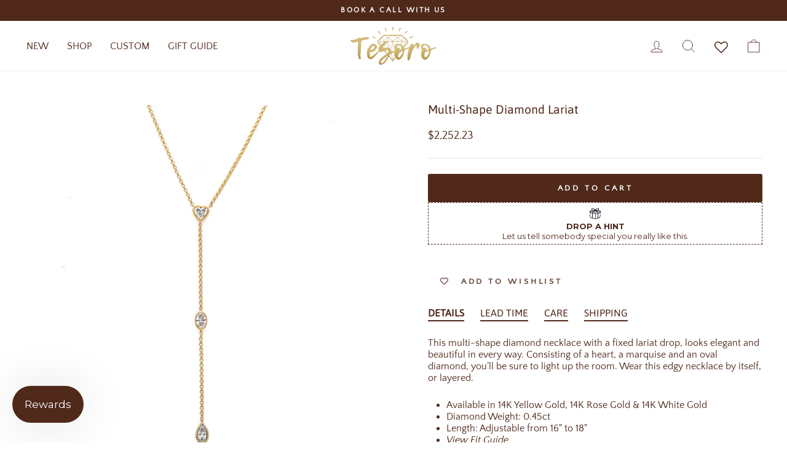

--- FILE ---
content_type: text/javascript; charset=utf-8
request_url: https://tesorofinejewelry.com/products/multi-shape-diamond-lariat.js
body_size: 1897
content:
{"id":7759080685776,"title":"Multi-Shape Diamond Lariat","handle":"multi-shape-diamond-lariat","description":"\u003cmeta charset=\"UTF-8\"\u003e\n\u003cp class=\"p1\"\u003e\u003cspan class=\"Apple-converted-space\"\u003e\u003cmeta charset=\"utf-8\"\u003e \u003cspan data-mce-fragment=\"1\"\u003eThis multi-shape diamond necklace with a fixed lariat drop, looks elegant and beautiful in every way. Consisting of a heart, a marquise and an oval diamond, \u003c\/span\u003e\u003cspan data-mce-fragment=\"1\"\u003eyou’ll be sure to light up the room. Wear this edgy necklace by itself, or layered.\u003c\/span\u003e \u003c\/span\u003e\u003c\/p\u003e\n\u003cul data-mce-fragment=\"1\"\u003e\n\u003cli data-mce-fragment=\"1\"\u003eAvailable in 14K Yellow Gold, 14K Rose Gold \u0026amp; 14K White Gold\u003c\/li\u003e\n\u003cli\u003eDiamond Weight: 0.45ct\u003c\/li\u003e\n\u003cli data-mce-fragment=\"1\"\u003eLength: Adjustable from 16\" to 18\"\u003c\/li\u003e\n\u003cli data-mce-fragment=\"1\"\u003e\u003ca href=\"https:\/\/cdn.shopify.com\/s\/files\/1\/0551\/2468\/9104\/files\/necklace_fit_guide.pdf?v=1649659432\" data-mce-href=\"https:\/\/cdn.shopify.com\/s\/files\/1\/0551\/2468\/9104\/files\/necklace_fit_guide.pdf?v=1649659432\"\u003e\u003cem data-mce-fragment=\"1\"\u003eView Fit Guide\u003c\/em\u003e\u003c\/a\u003e\u003c\/li\u003e\n\u003c\/ul\u003e\n\u003ch3\u003eLEAD TIME\u003c\/h3\u003e\n\u003cp\u003e\u003cspan class=\"Apple-converted-space\"\u003eIt\u003c\/span\u003eems are made to order, please allow 5 to 8 weeks for delivery. If in stock, item will ship within 3 business days.\u003c\/p\u003e\n\u003cp\u003e\u003cmeta charset=\"UTF-8\"\u003eIf you have any additional questions, please \u003cem\u003e\u003ca href=\"https:\/\/tesorofinejewelry.com\/pages\/contact\" data-mce-href=\"https:\/\/tesorofinejewelry.com\/pages\/contact\"\u003econtact us\u003c\/a\u003e\u003c\/em\u003e.\u003c\/p\u003e\n\u003ch3\u003eCARE\u003cbr\u003e\n\u003c\/h3\u003e\n\u003cp\u003eTFJ is extremely delicate and should be cared for accordingly. Basic care will help preserve and protect your jewelry for years to come. Please follow these care instructions to extend the life of your jewelry and to keep them in optimal condition:\u003c\/p\u003e\n\u003cul\u003e\n\u003cli\u003eRemove jewelry before swimming, showering or exercising.\u003c\/li\u003e\n\u003cli\u003eAvoid direct contact with perfumes, body lotions or other chemicals.\u003c\/li\u003e\n\u003cli\u003eBefore bedtime, lay your jewelry out flat to avoid tangling and\/or scratching. \u003c\/li\u003e\n\u003cli\u003eClasp necklaces when storing to prevent tangles.\u003c\/li\u003e\n\u003cli\u003eTo clean your diamond jewelry, use a soft toothbrush with dish soap and gently scrub the gold and diamonds. Do not clean pearls with any chemicals, abrasives or solvents.\u003c\/li\u003e\n\u003c\/ul\u003e\n\u003cp\u003e\u003cstrong\u003eWe, at TFJ, are not responsible for the maintenance of your jewelry and do not polish purchased jewelry.\u003c\/strong\u003e\u003c\/p\u003e","published_at":"2022-08-31T11:40:42-04:00","created_at":"2022-08-06T18:26:12-04:00","vendor":"Tesoro Fine Jewelry","type":"Necklaces","tags":["lariat","mom","Necklaces","sale","salebf","VDAY"],"price":162000,"price_min":162000,"price_max":162000,"available":true,"price_varies":false,"compare_at_price":null,"compare_at_price_min":0,"compare_at_price_max":0,"compare_at_price_varies":false,"variants":[{"id":42920158363856,"title":"Default Title","option1":"Default Title","option2":null,"option3":null,"sku":"","requires_shipping":true,"taxable":true,"featured_image":null,"available":true,"name":"Multi-Shape Diamond Lariat","public_title":null,"options":["Default Title"],"price":162000,"weight":0,"compare_at_price":null,"inventory_management":null,"barcode":"","requires_selling_plan":false,"selling_plan_allocations":[]}],"images":["\/\/cdn.shopify.com\/s\/files\/1\/0551\/2468\/9104\/products\/multishapeYG_8426ed7d-32cc-4087-981d-4aac0e1bead1.jpg?v=1660673519","\/\/cdn.shopify.com\/s\/files\/1\/0551\/2468\/9104\/products\/5bez2_3e9ee970-9978-423f-9d68-608a2d639ca7.jpg?v=1699080994","\/\/cdn.shopify.com\/s\/files\/1\/0551\/2468\/9104\/products\/multishape.jpg?v=1699080994","\/\/cdn.shopify.com\/s\/files\/1\/0551\/2468\/9104\/products\/multishapeRG_7963e853-d271-4fa8-bb24-bae481011a87.jpg?v=1699080994","\/\/cdn.shopify.com\/s\/files\/1\/0551\/2468\/9104\/products\/multishapeWG_aa2e952e-c71a-42d2-9a56-a3edab1647fa.jpg?v=1699080994"],"featured_image":"\/\/cdn.shopify.com\/s\/files\/1\/0551\/2468\/9104\/products\/multishapeYG_8426ed7d-32cc-4087-981d-4aac0e1bead1.jpg?v=1660673519","options":[{"name":"Title","position":1,"values":["Default Title"]}],"url":"\/products\/multi-shape-diamond-lariat","media":[{"alt":null,"id":30219616682192,"position":1,"preview_image":{"aspect_ratio":1.015,"height":2952,"width":2995,"src":"https:\/\/cdn.shopify.com\/s\/files\/1\/0551\/2468\/9104\/products\/multishapeYG_8426ed7d-32cc-4087-981d-4aac0e1bead1.jpg?v=1660673519"},"aspect_ratio":1.015,"height":2952,"media_type":"image","src":"https:\/\/cdn.shopify.com\/s\/files\/1\/0551\/2468\/9104\/products\/multishapeYG_8426ed7d-32cc-4087-981d-4aac0e1bead1.jpg?v=1660673519","width":2995},{"alt":null,"id":30287325855952,"position":2,"preview_image":{"aspect_ratio":1.015,"height":2952,"width":2995,"src":"https:\/\/cdn.shopify.com\/s\/files\/1\/0551\/2468\/9104\/products\/5bez2_3e9ee970-9978-423f-9d68-608a2d639ca7.jpg?v=1699080994"},"aspect_ratio":1.015,"height":2952,"media_type":"image","src":"https:\/\/cdn.shopify.com\/s\/files\/1\/0551\/2468\/9104\/products\/5bez2_3e9ee970-9978-423f-9d68-608a2d639ca7.jpg?v=1699080994","width":2995},{"alt":null,"id":30287325397200,"position":3,"preview_image":{"aspect_ratio":1.015,"height":2952,"width":2995,"src":"https:\/\/cdn.shopify.com\/s\/files\/1\/0551\/2468\/9104\/products\/multishape.jpg?v=1699080994"},"aspect_ratio":1.015,"height":2952,"media_type":"image","src":"https:\/\/cdn.shopify.com\/s\/files\/1\/0551\/2468\/9104\/products\/multishape.jpg?v=1699080994","width":2995},{"alt":null,"id":30219619893456,"position":4,"preview_image":{"aspect_ratio":1.015,"height":2952,"width":2995,"src":"https:\/\/cdn.shopify.com\/s\/files\/1\/0551\/2468\/9104\/products\/multishapeRG_7963e853-d271-4fa8-bb24-bae481011a87.jpg?v=1699080994"},"aspect_ratio":1.015,"height":2952,"media_type":"image","src":"https:\/\/cdn.shopify.com\/s\/files\/1\/0551\/2468\/9104\/products\/multishapeRG_7963e853-d271-4fa8-bb24-bae481011a87.jpg?v=1699080994","width":2995},{"alt":null,"id":30219616747728,"position":5,"preview_image":{"aspect_ratio":1.015,"height":2952,"width":2995,"src":"https:\/\/cdn.shopify.com\/s\/files\/1\/0551\/2468\/9104\/products\/multishapeWG_aa2e952e-c71a-42d2-9a56-a3edab1647fa.jpg?v=1699080994"},"aspect_ratio":1.015,"height":2952,"media_type":"image","src":"https:\/\/cdn.shopify.com\/s\/files\/1\/0551\/2468\/9104\/products\/multishapeWG_aa2e952e-c71a-42d2-9a56-a3edab1647fa.jpg?v=1699080994","width":2995}],"requires_selling_plan":false,"selling_plan_groups":[]}

--- FILE ---
content_type: text/javascript; charset=utf-8
request_url: https://tesorofinejewelry.com/products/multi-shape-diamond-lariat.js
body_size: 1928
content:
{"id":7759080685776,"title":"Multi-Shape Diamond Lariat","handle":"multi-shape-diamond-lariat","description":"\u003cmeta charset=\"UTF-8\"\u003e\n\u003cp class=\"p1\"\u003e\u003cspan class=\"Apple-converted-space\"\u003e\u003cmeta charset=\"utf-8\"\u003e \u003cspan data-mce-fragment=\"1\"\u003eThis multi-shape diamond necklace with a fixed lariat drop, looks elegant and beautiful in every way. Consisting of a heart, a marquise and an oval diamond, \u003c\/span\u003e\u003cspan data-mce-fragment=\"1\"\u003eyou’ll be sure to light up the room. Wear this edgy necklace by itself, or layered.\u003c\/span\u003e \u003c\/span\u003e\u003c\/p\u003e\n\u003cul data-mce-fragment=\"1\"\u003e\n\u003cli data-mce-fragment=\"1\"\u003eAvailable in 14K Yellow Gold, 14K Rose Gold \u0026amp; 14K White Gold\u003c\/li\u003e\n\u003cli\u003eDiamond Weight: 0.45ct\u003c\/li\u003e\n\u003cli data-mce-fragment=\"1\"\u003eLength: Adjustable from 16\" to 18\"\u003c\/li\u003e\n\u003cli data-mce-fragment=\"1\"\u003e\u003ca href=\"https:\/\/cdn.shopify.com\/s\/files\/1\/0551\/2468\/9104\/files\/necklace_fit_guide.pdf?v=1649659432\" data-mce-href=\"https:\/\/cdn.shopify.com\/s\/files\/1\/0551\/2468\/9104\/files\/necklace_fit_guide.pdf?v=1649659432\"\u003e\u003cem data-mce-fragment=\"1\"\u003eView Fit Guide\u003c\/em\u003e\u003c\/a\u003e\u003c\/li\u003e\n\u003c\/ul\u003e\n\u003ch3\u003eLEAD TIME\u003c\/h3\u003e\n\u003cp\u003e\u003cspan class=\"Apple-converted-space\"\u003eIt\u003c\/span\u003eems are made to order, please allow 5 to 8 weeks for delivery. If in stock, item will ship within 3 business days.\u003c\/p\u003e\n\u003cp\u003e\u003cmeta charset=\"UTF-8\"\u003eIf you have any additional questions, please \u003cem\u003e\u003ca href=\"https:\/\/tesorofinejewelry.com\/pages\/contact\" data-mce-href=\"https:\/\/tesorofinejewelry.com\/pages\/contact\"\u003econtact us\u003c\/a\u003e\u003c\/em\u003e.\u003c\/p\u003e\n\u003ch3\u003eCARE\u003cbr\u003e\n\u003c\/h3\u003e\n\u003cp\u003eTFJ is extremely delicate and should be cared for accordingly. Basic care will help preserve and protect your jewelry for years to come. Please follow these care instructions to extend the life of your jewelry and to keep them in optimal condition:\u003c\/p\u003e\n\u003cul\u003e\n\u003cli\u003eRemove jewelry before swimming, showering or exercising.\u003c\/li\u003e\n\u003cli\u003eAvoid direct contact with perfumes, body lotions or other chemicals.\u003c\/li\u003e\n\u003cli\u003eBefore bedtime, lay your jewelry out flat to avoid tangling and\/or scratching. \u003c\/li\u003e\n\u003cli\u003eClasp necklaces when storing to prevent tangles.\u003c\/li\u003e\n\u003cli\u003eTo clean your diamond jewelry, use a soft toothbrush with dish soap and gently scrub the gold and diamonds. Do not clean pearls with any chemicals, abrasives or solvents.\u003c\/li\u003e\n\u003c\/ul\u003e\n\u003cp\u003e\u003cstrong\u003eWe, at TFJ, are not responsible for the maintenance of your jewelry and do not polish purchased jewelry.\u003c\/strong\u003e\u003c\/p\u003e","published_at":"2022-08-31T11:40:42-04:00","created_at":"2022-08-06T18:26:12-04:00","vendor":"Tesoro Fine Jewelry","type":"Necklaces","tags":["lariat","mom","Necklaces","sale","salebf","VDAY"],"price":162000,"price_min":162000,"price_max":162000,"available":true,"price_varies":false,"compare_at_price":null,"compare_at_price_min":0,"compare_at_price_max":0,"compare_at_price_varies":false,"variants":[{"id":42920158363856,"title":"Default Title","option1":"Default Title","option2":null,"option3":null,"sku":"","requires_shipping":true,"taxable":true,"featured_image":null,"available":true,"name":"Multi-Shape Diamond Lariat","public_title":null,"options":["Default Title"],"price":162000,"weight":0,"compare_at_price":null,"inventory_management":null,"barcode":"","requires_selling_plan":false,"selling_plan_allocations":[]}],"images":["\/\/cdn.shopify.com\/s\/files\/1\/0551\/2468\/9104\/products\/multishapeYG_8426ed7d-32cc-4087-981d-4aac0e1bead1.jpg?v=1660673519","\/\/cdn.shopify.com\/s\/files\/1\/0551\/2468\/9104\/products\/5bez2_3e9ee970-9978-423f-9d68-608a2d639ca7.jpg?v=1699080994","\/\/cdn.shopify.com\/s\/files\/1\/0551\/2468\/9104\/products\/multishape.jpg?v=1699080994","\/\/cdn.shopify.com\/s\/files\/1\/0551\/2468\/9104\/products\/multishapeRG_7963e853-d271-4fa8-bb24-bae481011a87.jpg?v=1699080994","\/\/cdn.shopify.com\/s\/files\/1\/0551\/2468\/9104\/products\/multishapeWG_aa2e952e-c71a-42d2-9a56-a3edab1647fa.jpg?v=1699080994"],"featured_image":"\/\/cdn.shopify.com\/s\/files\/1\/0551\/2468\/9104\/products\/multishapeYG_8426ed7d-32cc-4087-981d-4aac0e1bead1.jpg?v=1660673519","options":[{"name":"Title","position":1,"values":["Default Title"]}],"url":"\/products\/multi-shape-diamond-lariat","media":[{"alt":null,"id":30219616682192,"position":1,"preview_image":{"aspect_ratio":1.015,"height":2952,"width":2995,"src":"https:\/\/cdn.shopify.com\/s\/files\/1\/0551\/2468\/9104\/products\/multishapeYG_8426ed7d-32cc-4087-981d-4aac0e1bead1.jpg?v=1660673519"},"aspect_ratio":1.015,"height":2952,"media_type":"image","src":"https:\/\/cdn.shopify.com\/s\/files\/1\/0551\/2468\/9104\/products\/multishapeYG_8426ed7d-32cc-4087-981d-4aac0e1bead1.jpg?v=1660673519","width":2995},{"alt":null,"id":30287325855952,"position":2,"preview_image":{"aspect_ratio":1.015,"height":2952,"width":2995,"src":"https:\/\/cdn.shopify.com\/s\/files\/1\/0551\/2468\/9104\/products\/5bez2_3e9ee970-9978-423f-9d68-608a2d639ca7.jpg?v=1699080994"},"aspect_ratio":1.015,"height":2952,"media_type":"image","src":"https:\/\/cdn.shopify.com\/s\/files\/1\/0551\/2468\/9104\/products\/5bez2_3e9ee970-9978-423f-9d68-608a2d639ca7.jpg?v=1699080994","width":2995},{"alt":null,"id":30287325397200,"position":3,"preview_image":{"aspect_ratio":1.015,"height":2952,"width":2995,"src":"https:\/\/cdn.shopify.com\/s\/files\/1\/0551\/2468\/9104\/products\/multishape.jpg?v=1699080994"},"aspect_ratio":1.015,"height":2952,"media_type":"image","src":"https:\/\/cdn.shopify.com\/s\/files\/1\/0551\/2468\/9104\/products\/multishape.jpg?v=1699080994","width":2995},{"alt":null,"id":30219619893456,"position":4,"preview_image":{"aspect_ratio":1.015,"height":2952,"width":2995,"src":"https:\/\/cdn.shopify.com\/s\/files\/1\/0551\/2468\/9104\/products\/multishapeRG_7963e853-d271-4fa8-bb24-bae481011a87.jpg?v=1699080994"},"aspect_ratio":1.015,"height":2952,"media_type":"image","src":"https:\/\/cdn.shopify.com\/s\/files\/1\/0551\/2468\/9104\/products\/multishapeRG_7963e853-d271-4fa8-bb24-bae481011a87.jpg?v=1699080994","width":2995},{"alt":null,"id":30219616747728,"position":5,"preview_image":{"aspect_ratio":1.015,"height":2952,"width":2995,"src":"https:\/\/cdn.shopify.com\/s\/files\/1\/0551\/2468\/9104\/products\/multishapeWG_aa2e952e-c71a-42d2-9a56-a3edab1647fa.jpg?v=1699080994"},"aspect_ratio":1.015,"height":2952,"media_type":"image","src":"https:\/\/cdn.shopify.com\/s\/files\/1\/0551\/2468\/9104\/products\/multishapeWG_aa2e952e-c71a-42d2-9a56-a3edab1647fa.jpg?v=1699080994","width":2995}],"requires_selling_plan":false,"selling_plan_groups":[]}